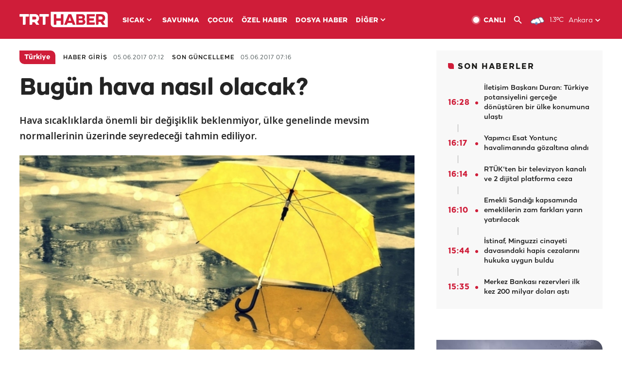

--- FILE ---
content_type: text/html; charset=UTF-8
request_url: https://www.trthaber.com/haber/turkiye/bugun-hava-nasil-olacak-317953.html
body_size: 14896
content:
<!DOCTYPE html>
<html lang="tr" prefix="og: http://ogp.me/ns#" class="" >
<head>
<meta http-equiv="Content-Type" content="text/html; charset=utf-8" />
<meta property="fb:pages" content="127630700588623" />
<title>Bugün hava nasıl olacak? - Son Dakika Haberleri</title>
<meta name="description" content="Hava sıcaklıklarda önemli bir değişiklik beklenmiyor, ülke genelinde mevsim normallerinin üzerinde seyredeceği tahmin ediliyor." />
<link href="https://trthaberstatic.cdn.wp.trt.com.tr/static/favicon.ico" rel="shortcut icon" type="image/x-icon" />
<link rel="apple-touch-icon" sizes="57x57" href="https://trthaberstatic.cdn.wp.trt.com.tr/static/images/trt-haber-kare-logo-57x57.png">
<link rel="apple-touch-icon" sizes="60x60" href="https://trthaberstatic.cdn.wp.trt.com.tr/static/images/trt-haber-kare-logo-60x60.png">
<link rel="apple-touch-icon" sizes="72x72" href="https://trthaberstatic.cdn.wp.trt.com.tr/static/images/trt-haber-kare-logo-72x72.png">
<link rel="apple-touch-icon" sizes="76x76" href="https://trthaberstatic.cdn.wp.trt.com.tr/static/images/trt-haber-kare-logo-76x76.png">
<link rel="apple-touch-icon" sizes="114x114" href="https://trthaberstatic.cdn.wp.trt.com.tr/static/images/trt-haber-kare-logo-114x114.png">
<link rel="apple-touch-icon" sizes="120x120" href="https://trthaberstatic.cdn.wp.trt.com.tr/static/images/trt-haber-kare-logo-120x120.png">
<link rel="apple-touch-icon" sizes="144x144" href="https://trthaberstatic.cdn.wp.trt.com.tr/static/images/trt-haber-kare-logo-144x144.png">
<link rel="apple-touch-icon" sizes="152x152" href="https://trthaberstatic.cdn.wp.trt.com.tr/static/images/trt-haber-kare-logo-152x152.png">
<link rel="apple-touch-icon" sizes="180x180" href="https://trthaberstatic.cdn.wp.trt.com.tr/static/images/trt-haber-kare-logo-180x180.png">
<link rel="icon" type="image/png" href="https://trthaberstatic.cdn.wp.trt.com.tr/static/images/trt-haber-kare-logo-144x144.png" sizes="144x144">
<link rel="icon" type="image/png" href="https://trthaberstatic.cdn.wp.trt.com.tr/static/images/trt-haber-kare-logo-192x192.png" sizes="192x192">
<meta name="msapplication-square70x70logo" content="https://trthaberstatic.cdn.wp.trt.com.tr/static/images/trt-haber-kare-logo-70x70.png">
<meta name="msapplication-square150x150logo" content="https://trthaberstatic.cdn.wp.trt.com.tr/static/images/trt-haber-kare-logo-150x150.png">
<meta name="msapplication-wide310x150logo" content="https://trthaberstatic.cdn.wp.trt.com.tr/static/images/trt-haber-logo-310x150.png">
<meta name="msapplication-square310x310logo" content="https://trthaberstatic.cdn.wp.trt.com.tr/static/images/trt-haber-kare-logo-310x310.png">
<meta property="og:title" content="Bugün hava nasıl olacak?" />
<meta property="og:description" content="Hava sıcaklıklarda önemli bir değişiklik beklenmiyor, ülke genelinde mevsim normallerinin üzerinde seyredeceği tahmin ediliyor." />
<link rel="image_src" type="image/jpeg" href="https://trthaberstatic.cdn.wp.trt.com.tr/resimler/752000/752344.jpg" />
<link rel="thumbnail" type="image/jpeg" href="https://trthaberstatic.cdn.wp.trt.com.tr/resimler/752000/752344.jpg" />
<meta property="og:image" content="https://trthaberstatic.cdn.wp.trt.com.tr/resimler/752000/752344.jpg" />
<meta name="viewport" content="width=device-width, initial-scale=1.0, shrink-to-fit=no">
<base href="https://www.trthaber.com/" />
<link rel="canonical" href="https://www.trthaber.com/haber/turkiye/bugun-hava-nasil-olacak-317953.html"/>
<meta name="google-play-app" content="app-id=com.TRT.TrtHaber">
<meta name="application-name" content="TRT Haber">
<meta name="apple-itunes-app" content="app-id=509983402,app-argument=https://apps.apple.com/tr/app/trt-haber/id509983402">
<meta name="apple-mobile-web-app-title" content="TRT Haber">
<meta name="robots" content="max-image-preview:large">
<meta name="p:domain_verify" content="d84e2d14ad1b4fe58877beb901e5cdcc"/>
<meta name="p:domain_verify" content="a071267efb21000e62681b430866dd61"/>
<meta http-equiv="Accept-CH" content="DPR, Viewport-Width">
<meta name="twitter:card" content="summary_large_image">
<meta name="twitter:site" content="@trthaber">
<meta name="twitter:url" content="https://www.trthaber.com/haber/turkiye/bugun-hava-nasil-olacak-317953.html">
<meta name="twitter:title" content="Bugün hava nasıl olacak?">
<meta name="twitter:description" content="Hava sıcaklıklarda önemli bir değişiklik beklenmiyor, ülke genelinde mevsim normallerinin üzerinde seyredeceği tahmin ediliyor.">
<meta name="twitter:image" content="https://trthaberstatic.cdn.wp.trt.com.tr/resimler/752000/752344.jpg">
<meta property="og:url" content="https://www.trthaber.com/haber/turkiye/bugun-hava-nasil-olacak-317953.html">
<meta property="og:type" content="article">
<link rel="stylesheet" type="text/css" href="https://trthaberstatic.cdn.wp.trt.com.tr/static/bootstrap-4.5.0/css/bootstrap.min.css?v=594" />
<link rel="stylesheet" type="text/css" href="https://trthaberstatic.cdn.wp.trt.com.tr/static/css/styles.min.css?v=594" />
<link rel="stylesheet" type="text/css" media="screen and (max-width: 576px)" href="https://trthaberstatic.cdn.wp.trt.com.tr/static/css/style-576.min.css?v=594" />
<link rel="stylesheet" type="text/css" media="screen and (min-width: 576.1px) and (max-width: 768px)" href="https://trthaberstatic.cdn.wp.trt.com.tr/static/css/style-576-768.min.css?v=594" />
<link rel="stylesheet" type="text/css" media="screen and (min-width: 576.1px) and (max-width: 1040px)" href="https://trthaberstatic.cdn.wp.trt.com.tr/static/css/style-576-1040.min.css?v=594" />
<link rel="stylesheet" type="text/css" media="screen and (min-width: 768.1px) and (max-width: 1040px)" href="https://trthaberstatic.cdn.wp.trt.com.tr/static/css/style-768-1040.min.css?v=594" />
<link rel="stylesheet" type="text/css" media="screen and (min-width: 1040.1px) and (max-width: 1270px)" href="https://trthaberstatic.cdn.wp.trt.com.tr/static/css/style-1040-1270.min.css?v=594" />
<link rel="stylesheet" type="text/css" media="screen and (min-width: 1270.1px) and (max-width: 1470px)" href="https://trthaberstatic.cdn.wp.trt.com.tr/static/css/style-1270-1470.min.css?v=594" />
<link rel="stylesheet" type="text/css" media="screen and (min-width: 1470.1px)" href="https://trthaberstatic.cdn.wp.trt.com.tr/static/css/style-1470.min.css?v=594" />
<script src="https://trthaberstatic.cdn.wp.trt.com.tr/static/plugins/jquery-3.5.1.min.js" type="text/javascript"></script>
<script src="https://cdn.pr.trt.com.tr/static/js/player/player.1.0.165.js" type="text/javascript"></script>
<script type="application/ld+json">
{ 
    "@context" : "http://schema.org",
    "@type" : "Organization",
    "name": "TRT Haber",
    "legalName" : "TRT Haber",
    "url" : "https://www.trthaber.com/",
    "logo": "https://ddei5-0-ctp.trendmicro.com:443/wis/clicktime/v1/query?url=https%3a%2f%2ftrthaberstatic.cdn.wp.trt.com.tr%2fstatic%2fimages%2fnew%2dlogo%2dblack.svg&umid=E8A677EA-ED09-3805-ABEF-1B1D33D2D974&auth=09795f0ed076112d1bf566299a10d0ae0d737571-04d353ff70c12088bbfc6c35c986ccbf450c25f3",
    "foundingDate": "2010",
    "address": {
        "@type": "PostalAddress",
        "streetAddress": "TRT Genel Müdürlüğü, Turan Güneş Bulvarı 06550 Oran, Ankara",
        "addressLocality": "Oran",
        "addressRegion": "ANKARA",
        "postalCode": "06550",
        "addressCountry": "TR"
    },
    "contactPoint" : [
        {
            "@type" : "ContactPoint",
            "telephone" : "+90-4440878",
            "contactType" : "customer support",
            "email": "trthaber@trthaber.com",
            "areaServed" : "TR",
            "availableLanguage" : ["Turkish"]
        },
        {
            "@type" : "ContactPoint",
            "telephone" : "+90-4440878",
            "contactType" : "technical support",
            "email": "trthaber@trthaber.com",
            "areaServed" : "TR",
            "availableLanguage" : ["Turkish"]
        },
        {
            "@type" : "ContactPoint",
            "telephone" : "+90-4440878",
            "email": "trthaber@trthaber.com",
            "contactType" : "sales",
            "areaServed" : "TR",
            "availableLanguage" : ["Turkish"]
        }
    ],
    "sameAs": [
        "https://www.facebook.com/trthaber",
        "https://twitter.com/trthaber",
        "https://www.youtube.com/user/trthaber"
    ]
}
</script>
<script type="application/ld+json" id="breadcrumbStructuredData">
{
  "@context": "https://schema.org",
  "@type": "BreadcrumbList",
  "itemListElement": [
      { "@type": "ListItem", "position": 1, "name": "Haberler", "item": "https://www.trthaber.com/" },{ "@type": "ListItem", "position": 2, "name": "Türkiye", "item": "https://www.trthaber.com/haber/turkiye/" },{ "@type": "ListItem", "position": 3, "name": "Bugün hava nasıl olacak?", "item": "https://www.trthaber.com/haber/turkiye/bugun-hava-nasil-olacak-317953.html" }
  ]
}
</script>
<script type="application/ld+json" id="newsStructuredData">
{
    "@context": "http://schema.org",
    "@type": "NewsArticle",
    "articleSection": "Türkiye",
    "mainEntityOfPage": {
        "@type": "WebPage",
        "@id": "https://www.trthaber.com/haber/turkiye/bugun-hava-nasil-olacak-317953.html"
    },
    "headline": "Bugün hava nasıl olacak?",
    "description": "Hava sıcaklıklarda önemli bir değişiklik beklenmiyor, ülke genelinde mevsim normallerinin üzerinde seyredeceği tahmin ediliyor.",
    "keywords":[],
    "image": {
        "@type": "ImageObject",
        "url": "https://trthaberstatic.cdn.wp.trt.com.tr/resimler/752000/752344.jpg",
        "height": "1280",
        "width": "720"
    },
    "datePublished": "2017-06-05 07:12:00+03:00",
    "dateModified": "2017-06-05 07:16:22+03:00",
    "author": {
        "@type": "Organization",
        "name": "TRT Haber"
    },
    "publisher": {
        "@type": "Organization",
        "name": "TRT Haber",
        "logo": {
            "@type": "ImageObject",
            "width": "436",
            "height": "84",
            "url": "https://trthaberstatic.cdn.wp.trt.com.tr/static/images/trthaber-organization-logo.png"
        }
    }
}
</script>
<!-- Global site tag (gtag.js) - Google Analytics -->
            <script async src="https://www.googletagmanager.com/gtag/js?id=UA-26291030-5"></script>
            <script>
              window.dataLayer = window.dataLayer || [];
              function gtag(){dataLayer.push(arguments);}
              gtag('js', new Date());
            
              gtag('config', 'UA-26291030-5');
            </script>
        <!-- Google Tag Manager -->
            <script>(function(w,d,s,l,i){w[l]=w[l]||[];w[l].push({'gtm.start':
            new Date().getTime(),event:'gtm.js'});var f=d.getElementsByTagName(s)[0],
            j=d.createElement(s),dl=l!='dataLayer'?'&l='+l:'';j.async=true;j.src=
            'https://www.googletagmanager.com/gtm.js?id='+i+dl;f.parentNode.insertBefore(j,f);
            })(window,document,'script','dataLayer','GTM-PCCBKS9');</script>
            <!-- End Google Tag Manager --></head>
<body>
<!-- Google Tag Manager (noscript) -->
            <noscript><iframe src="https://www.googletagmanager.com/ns.html?id=GTM-PCCBKS9"
            height="0" width="0" style="display:none;visibility:hidden"></iframe></noscript>
            <!-- End Google Tag Manager (noscript) -->        <div class="masthead-ads-container">
            <div class="masthead-ads-wrapper">
                <!-- /112281457/trthaber_970x250_passback -->
<div id='div-gpt-ad-1549658900112-0' style='width:970px; height:250px; margin: 0 auto;'>
</div>            </div>
        </div>
        <!-- HEADER START -->
<div class="header">
        <div class="top-menu-container">
        <div class="mega-menu-button"></div>
        <div class="top-menu-wrapper">
            <a href="https://www.trthaber.com/" target="_self">
                <img class="logo" src="https://trthaberstatic.cdn.wp.trt.com.tr/static/images/logo.svg" width="183" height="32" title="Son Dakika Haberler" alt="Son Dakika Haberler" />
            </a>

                            <!--<img src="https://trthaberstatic.cdn.wp.trt.com.tr/static/images/siyah-kurdele.png" width="21" height="32" class="header-special-icon" />-->
            
                        <ul class="top-menu-left">
                                        <li class="sub">
                            <a href="javascript:void(0);" title="SICAK">
                                SICAK                                <i class="arrow"></i>
                            </a>
                            <ul class="menu-dropdown vertical-scroll one-column left-align">
                                                                    <li>
                                        <a href="https://www.trthaber.com/haber/gundem/" title="GÜNDEM" target="_blank">
                                            GÜNDEM                                        </a>
                                    </li>
                                                                    <li>
                                        <a href="https://www.trthaber.com/haber/turkiye/" title="TÜRKİYE" target="_blank">
                                            TÜRKİYE                                        </a>
                                    </li>
                                                                    <li>
                                        <a href="https://www.trthaber.com/haber/dunya/" title="DÜNYA" target="_blank">
                                            DÜNYA                                        </a>
                                    </li>
                                                                    <li>
                                        <a href="https://www.trthaber.com/haber/turk-dunyasi/" title="TÜRK DÜNYASI" target="_blank">
                                            TÜRK DÜNYASI                                        </a>
                                    </li>
                                                                    <li>
                                        <a href="https://www.trthaber.com/haber/ekonomi/" title="EKONOMİ" target="_blank">
                                            EKONOMİ                                        </a>
                                    </li>
                                                                    <li>
                                        <a href="https://www.trthaber.com/spor/" title="SPOR" target="_blank">
                                            SPOR                                        </a>
                                    </li>
                                                            </ul>
                        </li>
                                                <li >
                            <a href="https://www.trthaber.com/haber/savunma/" title="SAVUNMA" target="_blank">
                                SAVUNMA                            </a>
                        </li>
                                                <li >
                            <a href="https://www.trthaber.com/haber/cocuk/" title="ÇOCUK" target="_blank">
                                ÇOCUK                            </a>
                        </li>
                                                <li >
                            <a href="https://www.trthaber.com/ozel-haberler/" title="ÖZEL HABER" target="_blank">
                                ÖZEL HABER                            </a>
                        </li>
                                                <li >
                            <a href="https://www.trthaber.com/dosya-haberler/" title="DOSYA HABER" target="_blank">
                                DOSYA HABER                            </a>
                        </li>
                                                <li class="sub">
                            <a href="javascript:void(0);" title="DİĞER">
                                DİĞER                                <i class="arrow"></i>
                            </a>
                            <ul class="menu-dropdown vertical-scroll right-align">
                                                                    <li>
                                        <a href="https://www.trthaber.com/son-dakika-haberleri" title="SON HABERLER" target="_blank">
                                            SON HABERLER                                        </a>
                                    </li>
                                                                    <li>
                                        <a href="https://www.trthaber.com/tum-mansetler.html" title="TÜM MANŞETLER" target="_blank">
                                            TÜM MANŞETLER                                        </a>
                                    </li>
                                                                    <li>
                                        <a href="https://www.trthaber.com/fotograf-galerileri.html" title="FOTO FOKUS" target="_blank">
                                            FOTO FOKUS                                        </a>
                                    </li>
                                                                    <li>
                                        <a href="https://www.trthaber.com/haber/dunya-disi/" title="DÜNYA DIŞI" target="_blank">
                                            DÜNYA DIŞI                                        </a>
                                    </li>
                                                                    <li>
                                        <a href="https://www.trthaber.com/video-galerileri.html" title="VİDEO GALERİ" target="_blank">
                                            VİDEO GALERİ                                        </a>
                                    </li>
                                                                    <li>
                                        <a href="https://www.trthaber.com/haber/kultur-sanat/" title="KÜLTÜR-SANAT" target="_blank">
                                            KÜLTÜR-SANAT                                        </a>
                                    </li>
                                                                    <li>
                                        <a href="https://www.trthaber.com/dosya-haberler/" title="DOSYA HABER" target="_blank">
                                            DOSYA HABER                                        </a>
                                    </li>
                                                                    <li>
                                        <a href="https://www.trthaber.com/haber/yasam/" title="YAŞAM" target="_blank">
                                            YAŞAM                                        </a>
                                    </li>
                                                                    <li>
                                        <a href="https://www.trthaber.com/haber/saglik/" title="SAĞLIK" target="_blank">
                                            SAĞLIK                                        </a>
                                    </li>
                                                                    <li>
                                        <a href="https://www.trthaber.com/gezi/" title="GEZİ" target="_blank">
                                            GEZİ                                        </a>
                                    </li>
                                                                    <li>
                                        <a href="https://www.trthaber.com/haber/bilim-teknoloji/" title="TEKNOLOJİ" target="_blank">
                                            TEKNOLOJİ                                        </a>
                                    </li>
                                                                    <li>
                                        <a href="https://www.trthaber.com/haber/cevre/" title="ÇEVRE" target="_blank">
                                            ÇEVRE                                        </a>
                                    </li>
                                                                    <li>
                                        <a href="https://www.trthaber.com/haber/egitim/" title="EĞİTİM" target="_blank">
                                            EĞİTİM                                        </a>
                                    </li>
                                                                    <li>
                                        <a href="https://www.trthaber.com/haber/guncel/" title="GÜNCEL" target="_blank">
                                            GÜNCEL                                        </a>
                                    </li>
                                                                    <li>
                                        <a href="https://www.trthaber.com/haber/cocuk/" title="ÇOCUK" target="_blank">
                                            ÇOCUK                                        </a>
                                    </li>
                                                                    <li>
                                        <a href="https://www.trthaber.com/podcast.html" title="PODCAST" target="_blank">
                                            PODCAST                                        </a>
                                    </li>
                                                                    <li>
                                        <a href="https://www.trthaber.com/hava-durumu.html" title="HAVA DURUMU" target="_blank">
                                            HAVA DURUMU                                        </a>
                                    </li>
                                                                    <li>
                                        <a href="https://www.trthaber.com/trtden-haberler/" title="TRT'DEN HABERLER" target="_blank">
                                            TRT'DEN HABERLER                                        </a>
                                    </li>
                                                                    <li>
                                        <a href="/meteo-uyari/turkiye/bugun" title="HAVA UYARILARI" target="_blank">
                                            HAVA UYARILARI                                        </a>
                                    </li>
                                                                    <li>
                                        <a href="https://www.trthaber.com/trt-akademi/" title="TRT AKADEMİ" target="_blank">
                                            TRT AKADEMİ                                        </a>
                                    </li>
                                                                    <li>
                                        <a href="https://www.trthaber.com/programlar/" title="PROGRAMLAR" target="_blank">
                                            PROGRAMLAR                                        </a>
                                    </li>
                                                                    <li>
                                        <a href="https://www.trthaber.com/haber/trt-arsiv/" title="TRT ARŞİV" target="_blank">
                                            TRT ARŞİV                                        </a>
                                    </li>
                                                            </ul>
                        </li>
                                    </ul>
                        <div class="top-menu-weather-container">
                                <a href="https://www.trthaber.com/ankara-hava-durumu.html" class="site-url">
                    <img src="https://trthaberstatic.cdn.wp.trt.com.tr/static/images/weather-icons/8.png" class="icon" width="30" height="30" alt="Hafif Kar Yağışlı" id="headerWeatherIcon" />
                </a>
                                                <a href="https://www.trthaber.com/ankara-hava-durumu.html" class="site-url">
                    <span class="temp" id="headerWeatherTemp">1.3ºC</span>
                </a>
                                                <span class="city-wrapper">
                    <a href="https://www.trthaber.com/ankara-hava-durumu.html" class="site-url">
                        <span id="headerWeatherCity">Ankara</span>
                    </a>
                    <img src="https://trthaberstatic.cdn.wp.trt.com.tr/static/images/top-menu-weather-down-arrow.svg" id="topMenuWeatherArrow" class="arrow" width="20" height="20"  />
                </span>
                                                <ul id="headerWeatherCityList" class="city-list vertical-scroll">
                                            <li data-val="adana">Adana</li>
                                            <li data-val="adiyaman">Adıyaman</li>
                                            <li data-val="afyonkarahisar">Afyonkarahisar</li>
                                            <li data-val="agri">Ağrı</li>
                                            <li data-val="aksaray">Aksaray</li>
                                            <li data-val="amasya">Amasya</li>
                                            <li data-val="ankara">Ankara</li>
                                            <li data-val="antalya">Antalya</li>
                                            <li data-val="ardahan">Ardahan</li>
                                            <li data-val="artvin">Artvin</li>
                                            <li data-val="aydin">Aydın</li>
                                            <li data-val="balikesir">Balıkesir</li>
                                            <li data-val="bartin">Bartın</li>
                                            <li data-val="batman">Batman</li>
                                            <li data-val="bayburt">Bayburt</li>
                                            <li data-val="bilecik">Bilecik</li>
                                            <li data-val="bingol">Bingöl</li>
                                            <li data-val="bitlis">Bitlis</li>
                                            <li data-val="bolu">Bolu</li>
                                            <li data-val="burdur">Burdur</li>
                                            <li data-val="bursa">Bursa</li>
                                            <li data-val="canakkale">Çanakkale</li>
                                            <li data-val="cankiri">Çankırı</li>
                                            <li data-val="corum">Çorum</li>
                                            <li data-val="denizli">Denizli</li>
                                            <li data-val="diyarbakir">Diyarbakır</li>
                                            <li data-val="duzce">Düzce</li>
                                            <li data-val="edirne">Edirne</li>
                                            <li data-val="elazig">Elazığ</li>
                                            <li data-val="erzincan">Erzincan</li>
                                            <li data-val="erzurum">Erzurum</li>
                                            <li data-val="eskisehir">Eskişehir</li>
                                            <li data-val="gaziantep">Gaziantep</li>
                                            <li data-val="giresun">Giresun</li>
                                            <li data-val="gumushane">Gümüşhane</li>
                                            <li data-val="hakkari">Hakkari</li>
                                            <li data-val="hatay">Hatay</li>
                                            <li data-val="igdir">Iğdır</li>
                                            <li data-val="isparta">Isparta</li>
                                            <li data-val="istanbul">İstanbul</li>
                                            <li data-val="izmir">İzmir</li>
                                            <li data-val="kahramanmaras">Kahramanmaraş</li>
                                            <li data-val="karabuk">Karabük</li>
                                            <li data-val="karaman">Karaman</li>
                                            <li data-val="kars">Kars</li>
                                            <li data-val="kastamonu">Kastamonu</li>
                                            <li data-val="kayseri">Kayseri</li>
                                            <li data-val="kirikkale">Kırıkkale</li>
                                            <li data-val="kirklareli">Kırklareli</li>
                                            <li data-val="kirsehir">Kırşehir</li>
                                            <li data-val="kilis">Kilis</li>
                                            <li data-val="kocaeli">Kocaeli</li>
                                            <li data-val="konya">Konya</li>
                                            <li data-val="kutahya">Kütahya</li>
                                            <li data-val="malatya">Malatya</li>
                                            <li data-val="manisa">Manisa</li>
                                            <li data-val="mardin">Mardin</li>
                                            <li data-val="mersin">Mersin</li>
                                            <li data-val="mugla">Muğla</li>
                                            <li data-val="mus">Muş</li>
                                            <li data-val="nevsehir">Nevşehir</li>
                                            <li data-val="nigde">Niğde</li>
                                            <li data-val="ordu">Ordu</li>
                                            <li data-val="osmaniye">Osmaniye</li>
                                            <li data-val="rize">Rize</li>
                                            <li data-val="sakarya">Sakarya</li>
                                            <li data-val="samsun">Samsun</li>
                                            <li data-val="siirt">Siirt</li>
                                            <li data-val="sinop">Sinop</li>
                                            <li data-val="sivas">Sivas</li>
                                            <li data-val="sanliurfa">Şanlıurfa</li>
                                            <li data-val="sirnak">Şırnak</li>
                                            <li data-val="tekirdag">Tekirdağ</li>
                                            <li data-val="tokat">Tokat</li>
                                            <li data-val="trabzon">Trabzon</li>
                                            <li data-val="tunceli">Tunceli</li>
                                            <li data-val="usak">Uşak</li>
                                            <li data-val="van">Van</li>
                                            <li data-val="yalova">Yalova</li>
                                            <li data-val="yozgat">Yozgat</li>
                                            <li data-val="zonguldak">Zonguldak</li>
                                    </ul>
                            </div>
            <ul class="top-menu-right">
                <li class="top-menu-search-container" id="topMenuSearchBoxContainer">
                    <img src="https://trthaberstatic.cdn.wp.trt.com.tr/static/images/mobile-mega-menu-search-icon.svg" id="topMenuSearchIcon" width="28" height="28" />
                    <input type="hidden" name="token" id="topMenuSearchToken" value="" />
                    <input type="text" name="aranan" id="topMenuSearchInput" placeholder="Arama kelimesi" autocomplete="off">
                    <input type="button" value="" id="topMenuSearchButton" alt="Ara" title="Ara">
                </li>
                <li>
                    <a href="https://www.trthaber.com/canli-yayin-izle.html" title="Canlı TV" class="site-url">
                        <img src="https://trthaberstatic.cdn.wp.trt.com.tr/static/images/menu_live_icon.svg" width="20" height="20" alt="Canlı TV" />
                        <span class="text">CANLI</span>
                    </a>
                </li>
                <li>
                    <a href="javascript:void(0);" id="topMenuSearchUrl" title="Arama">
                        <img src="https://trthaberstatic.cdn.wp.trt.com.tr/static/images/menu_search_icon.svg" width="20" height="20" alt="Arama" />
                    </a>
                </li>
            </ul>
        </div>
    </div>

    <div class="top-menu-placeholder"></div>
    
    <div class="mobile-mega-menu-container">
        <div class="search-container" id="headerMenuSearchBoxContainer">
            <img src="https://trthaberstatic.cdn.wp.trt.com.tr/static/images/mobile-mega-menu-search-icon.svg" id="headerMenuSearchIcon" width="16" height="16" />
            <input type="hidden" name="token" id="headerMenuSearchToken" value="" />
            <input type="text" name="aranan" id="headerMenuSearchInput" placeholder="Arama kelimesi" autocomplete="off">
            <input type="button" value="" id="headerMenuSearchButton" alt="Ara" title="Ara">
        </div>

                <ul class="mobile-menu">
                                <li>
                        <a href="https://www.trthaber.com/arama.html" title="Arama" target="_self">
                            Arama                        </a>
                    </li>
                                                    <li>
                        <a href="/" title="Anasayfa" target="_self">
                            Anasayfa                        </a>
                    </li>
                                                    <li>
                        <a href="https://www.trthaber.com/haber/gundem/" title="Gündem" target="_self">
                            Gündem                        </a>
                    </li>
                                                    <li>
                        <a href="https://www.trthaber.com/haber/turkiye/" title="Türkiye" target="_self">
                            Türkiye                        </a>
                    </li>
                                                    <li>
                        <a href="https://www.trthaber.com/haber/dunya/" title="Dünya" target="_self">
                            Dünya                        </a>
                    </li>
                                                    <li>
                        <a href="https://www.trthaber.com/haber/turk-dunyasi/" title="Türk Dünyası" target="_self">
                            Türk Dünyası                        </a>
                    </li>
                                                    <li>
                        <a href="https://www.trthaber.com/haber/ekonomi/" title="Ekonomi" target="_self">
                            Ekonomi                        </a>
                    </li>
                                                    <li>
                        <a href="https://www.trthaber.com/spor/" title="Spor" target="_self">
                            Spor                        </a>
                    </li>
                                                    <li>
                        <a href="https://www.trthaber.com/haber/savunma/" title="Savunma" target="_self">
                            Savunma                        </a>
                    </li>
                                                    <li>
                        <a href="https://www.trthaber.com/haber/cocuk/" title="Çocuk" target="_self">
                            Çocuk                        </a>
                    </li>
                                                    <li>
                        <a href="https://www.trthaber.com/ozel-haberler/" title="Özel Haber" target="_self">
                            Özel Haber                        </a>
                    </li>
                                                    <li>
                        <a href="https://www.trthaber.com/infografikler/" title="İnfografik" target="_self">
                            İnfografik                        </a>
                    </li>
                                                    <li>
                        <a href="https://www.trthaber.com/haber/interaktif/" title="İnteraktif" target="_self">
                            İnteraktif                        </a>
                    </li>
                                                    <li>
                        <a href="https://www.trthaber.com/hava-durumu.html" title="Hava Durumu" target="_self">
                            Hava Durumu                        </a>
                    </li>
                                                    <li>
                        <a href="/meteo-uyari/turkiye/bugun" title="Hava Uyarıları" target="_self">
                            Hava Uyarıları                        </a>
                    </li>
                                                    <li class="sub">
                        <a href="javascript:void(0);" title="Diğer" target="_self">
                            Diğer                        </a>
                        <ul class="dropdown">
                                                            <li>
                                    <i>-</i>
                                    <a href="https://www.trthaber.com/son-dakika-haberleri" title="Son Haberler" target="_self">
                                        Son Haberler                                    </a>
                                </li>
                                                            <li>
                                    <i>-</i>
                                    <a href="https://www.trthaber.com/tum-mansetler.html" title="Tüm Manşetler" target="_self">
                                        Tüm Manşetler                                    </a>
                                </li>
                                                            <li>
                                    <i>-</i>
                                    <a href="https://www.trthaber.com/fotograf-galerileri.html" title="Foto Fokus" target="_self">
                                        Foto Fokus                                    </a>
                                </li>
                                                            <li>
                                    <i>-</i>
                                    <a href="https://www.trthaber.com/video-galerileri.html" title="Video Galeri" target="_self">
                                        Video Galeri                                    </a>
                                </li>
                                                            <li>
                                    <i>-</i>
                                    <a href="https://www.trthaber.com/dosya-haberler/" title="Dosya Haber" target="_self">
                                        Dosya Haber                                    </a>
                                </li>
                                                            <li>
                                    <i>-</i>
                                    <a href="https://www.trthaber.com/haber/saglik/" title="Sağlık" target="_self">
                                        Sağlık                                    </a>
                                </li>
                                                            <li>
                                    <i>-</i>
                                    <a href="https://www.trthaber.com/haber/yasam/" title="Yaşam" target="_self">
                                        Yaşam                                    </a>
                                </li>
                                                            <li>
                                    <i>-</i>
                                    <a href="https://www.trthaber.com/gezi/" title="Gezi" target="_self">
                                        Gezi                                    </a>
                                </li>
                                                            <li>
                                    <i>-</i>
                                    <a href="https://www.trthaber.com/haber/bilim-teknoloji/" title="Teknoloji" target="_self">
                                        Teknoloji                                    </a>
                                </li>
                                                            <li>
                                    <i>-</i>
                                    <a href="https://www.trthaber.com/haber/egitim/" title="Eğitim" target="_self">
                                        Eğitim                                    </a>
                                </li>
                                                            <li>
                                    <i>-</i>
                                    <a href="https://www.trthaber.com/haber/dunya-disi/" title="Dünya Dışı" target="_self">
                                        Dünya Dışı                                    </a>
                                </li>
                                                            <li>
                                    <i>-</i>
                                    <a href="https://www.trthaber.com/haber/kultur-sanat/" title="Kültür-Sanat" target="_self">
                                        Kültür-Sanat                                    </a>
                                </li>
                                                            <li>
                                    <i>-</i>
                                    <a href="https://www.trthaber.com/haber/cevre/" title="Çevre" target="_self">
                                        Çevre                                    </a>
                                </li>
                                                            <li>
                                    <i>-</i>
                                    <a href="https://www.trthaber.com/haber/guncel/" title="Güncel" target="_self">
                                        Güncel                                    </a>
                                </li>
                                                            <li>
                                    <i>-</i>
                                    <a href="https://www.trthaber.com/podcast.html" title="Podcast" target="_self">
                                        Podcast                                    </a>
                                </li>
                                                            <li>
                                    <i>-</i>
                                    <a href="https://www.trthaber.com/programlar/" title="Programlar" target="_self">
                                        Programlar                                    </a>
                                </li>
                                                            <li>
                                    <i>-</i>
                                    <a href="https://www.trthaber.com/trtden-haberler/" title="TRT'den Haberler" target="_self">
                                        TRT'den Haberler                                    </a>
                                </li>
                                                            <li>
                                    <i>-</i>
                                    <a href="https://www.trthaber.com/trt-akademi/" title="TRT Akademi" target="_self">
                                        TRT Akademi                                    </a>
                                </li>
                                                            <li>
                                    <i>-</i>
                                    <a href="https://www.trthaber.com/haber/trt-arsiv/" title="TRT Arşiv" target="_self">
                                        TRT Arşiv                                    </a>
                                </li>
                                                            <li>
                                    <i>-</i>
                                    <a href="https://www.trthaber.com/yayin-akisi.html" title="Yayın Akışı" target="_self">
                                        Yayın Akışı                                    </a>
                                </li>
                                                            <li>
                                    <i>-</i>
                                    <a href="https://radyo.trt.net.tr/frekanslar" title="Radyo Frekanslarımız" target="_self">
                                        Radyo Frekanslarımız                                    </a>
                                </li>
                                                            <li>
                                    <i>-</i>
                                    <a href="https://www.trthaber.com/sitene_ekle.html" title="Sitene Ekle" target="_self">
                                        Sitene Ekle                                    </a>
                                </li>
                                                            <li>
                                    <i>-</i>
                                    <a href="https://www.trthaber.com/iletisim.html" title="İletişim" target="_self">
                                        İletişim                                    </a>
                                </li>
                                                            <li>
                                    <i>-</i>
                                    <a href="https://www.trthaber.com/gizlilik-politikasi-ve-aydinlatma-metni.html" title="Gizlilik Politikası ve Aydınlatma Metni" target="_self">
                                        Gizlilik Politikası ve Aydınlatma Metni                                    </a>
                                </li>
                                                            <li>
                                    <i>-</i>
                                    <a href="https://www.trthaber.com/kullanim-sartlari.html" title="Kullanım Şartları" target="_self">
                                        Kullanım Şartları                                    </a>
                                </li>
                                                            <li>
                                    <i>-</i>
                                    <a href="https://www.trthaber.com/cerez-politikasi.html" title="Çerez Politikası" target="_self">
                                        Çerez Politikası                                    </a>
                                </li>
                                                    </ul>
                    </li>
                                        </ul>
            </div>

            <div class="mobile-masthead-ads-container">
            <!-- /112281457/TrtHaber_mobil_Masthead -->
<div id='div-gpt-ad-1550130260876-0' style='margin: 0 auto; width: max-content;'>
</div>        </div>
        </div>
<!-- HEADER END -->
    <!-- CONTENT START -->
    <div class="container">
        <div class="news-detail-container">
            <div class="left">
                <div class="news-content-container" id="newsDetail317953" data-id="317953" data-url="https://www.trthaber.com/haber/turkiye/bugun-hava-nasil-olacak-317953.html">
                    <input type="hidden" name="page_category_id" class="page-category-id" value="2">
                    <input type="hidden" name="page_category_name" class="page-category-name" value="Türkiye">
                    <input type="hidden" name="page_id" class="page-id" value="317953">
                    <input type="hidden" name="page_url" class="page-url" value="https://www.trthaber.com/haber/turkiye/bugun-hava-nasil-olacak-317953.html">
                    <input type="hidden" name="page_seo_title" class="page-seo-title" value="Bugün hava nasıl olacak? - Son Dakika Haberleri">
                    <input type="hidden" name="page_title" class="page-title" value="Bugün hava nasıl olacak?">
                    <input type="hidden" name="page_clear_title" class="page-clear-title" value="Bugün hava nasıl olacak?">
                    <input type="hidden" name="page_clear_description" class="page-clear-description" value="Hava sıcaklıklarda önemli bir değişiklik beklenmiyor, ülke genelinde mevsim normallerinin üzerinde seyredeceği tahmin ediliyor.">
                    <input type="hidden" name="page_clear_tag_description" class="page-clear-tag-description" value="Hava sıcaklıklarda önemli bir değişiklik beklenmiyor, ülke genelinde mevsim normallerinin üzerinde seyredeceği tahmin ediliyor.">
                    <input type="hidden" name="page_data_description" class="page-data-description" value="Hava sıcaklıklarda önemli bir değişiklik beklenmiyor, ülke genelinde mevsim normallerinin üzerinde seyredeceği tahmin ediliyor.">
                    <input type="hidden" name="page_data_keywords" class="page-data-keywords" value="">
                    <input type="hidden" name="page_data_breadcrumb_items" class="page-data-breadcrumb-items" value="{ &quot;@type&quot;: &quot;ListItem&quot;, &quot;position&quot;: 1, &quot;name&quot;: &quot;Haberler&quot;, &quot;item&quot;: &quot;https://www.trthaber.com/&quot; },{ &quot;@type&quot;: &quot;ListItem&quot;, &quot;position&quot;: 2, &quot;name&quot;: &quot;Türkiye&quot;, &quot;item&quot;: &quot;https://www.trthaber.com/haber/turkiye/&quot; },{ &quot;@type&quot;: &quot;ListItem&quot;, &quot;position&quot;: 3, &quot;name&quot;: &quot;Bugün hava nasıl olacak?&quot;, &quot;item&quot;: &quot;https://www.trthaber.com/haber/turkiye/bugun-hava-nasil-olacak-317953.html&quot; }">
                    <input type="hidden" name="page_img_url" class="page-img-url" value="https://trthaberstatic.cdn.wp.trt.com.tr/resimler/752000/752344.jpg">
                    <input type="hidden" name="page_video_thumbnail_urls" class="page-video-thumbnail-urls" value="">
                    <input type="hidden" name="page_date" class="page-date" value="2017-06-05 07:12:00">
                    <input type="hidden" name="page_added_by_id" class="page-added-by-id" value="217">
                    <input type="hidden" name="page_added_by_name" class="page-added-by-name" value="Ezgi Aladağ">
                    <input type="hidden" name="page_edited_by_id" class="page-edited-by-id" value="217">
                    <input type="hidden" name="page_edited_by_name" class="page-edited-by-name" value="Ezgi Aladağ">
                    <input type="hidden" name="page_canonical_url" class="page-canonical-url" value="https://www.trthaber.com/haber/turkiye/bugun-hava-nasil-olacak-317953.html">
                    <input type="hidden" name="page_video_content" class="page-video-content" value="">
                    <input type="hidden" name="page_agency_ids" class="page-agency-ids" value=",0">
                    <input type="hidden" name="page_is_special_news" class="page-is-special-news" value="0">
                    <input type="hidden" name="page_is_file_news" class="page-is-file-news" value="0">
                    <input type="hidden" name="page_date_published" class="page-date-published" value="2017-06-05 07:12:00+03:00">
                    <input type="hidden" name="page_date_modified" class="page-date-modified" value="2017-06-05 07:16:22+03:00">
                    <input type="hidden" name="page_next_news_id" class="page-next-news-id" value="317948">
                    <input type="hidden" name="page_next_news_url" class="page-next-news-url" value="haber/turkiye/bingolde-30-koyde-sokaga-cikma-yasagi-ilan-edildi-317948.html">
                    <input type="hidden" name="page_next_news_image" class="page-next-news-image" value="https://trthaberstatic.cdn.wp.trt.com.tr/resimler/752000/752317_3.jpg">
                    <input type="hidden" name="page_next_news_title" class="page-next-news-title" value="Bingöl'de 30 köyde sokağa çıkma yasağı ilan edildi">

                    <div class="news-info-bar">
                        <a href="https://www.trthaber.com/haber/turkiye/" title="Türkiye" class="site-url">
                            <span class="category-tag">Türkiye</span>
                        </a>
                        <div class="source-date-container">
                                                                                        <span class="created-date">
                                    <label>HABER GİRİŞ</label>
                                                                            05.06.2017 07:12                                                                                                                    <time class="updated-date-content" datetime="2017-06-05 07:16">, 05.06.2017 07:16</time>
                                                                    </span>
                                                                                        <span class="updated-date">
                                    <label>SON GÜNCELLEME</label>
                                    <time datetime="2017-06-05 07:16">05.06.2017 07:16</time>
                                </span>
                                                    </div>
                    </div>

                    <h1 class="news-title">Bugün hava nasıl olacak?</h1>

                    <h2 class="news-spot">Hava sıcaklıklarda önemli bir değişiklik beklenmiyor, ülke genelinde mevsim normallerinin üzerinde seyredeceği tahmin ediliyor.</h2>

                    
                                            <div class="news-image">
                            <picture>
                                <source data-srcset="https://trthaberstatic.cdn.wp.trt.com.tr/resimler/752000/752344_1.jpg" media="(max-width: 320px)">
                                <source data-srcset="https://trthaberstatic.cdn.wp.trt.com.tr/resimler/752000/752344.jpg" media="(max-width: 576px)">
                                <source data-srcset="https://trthaberstatic.cdn.wp.trt.com.tr/resimler/752000/752344.jpg" media="(max-width: 1470px)">
                                <source data-srcset="https://trthaberstatic.cdn.wp.trt.com.tr/resimler/752000/752344.jpg">
                                <img src="https://trthaberstatic.cdn.wp.trt.com.tr/static/images/lazyload-placeholder-1280x720.png" data-src="https://trthaberstatic.cdn.wp.trt.com.tr/resimler/752000/752344.jpg" alt="Bugün hava nasıl olacak?" class="lazyload" width="1013" height="569">
                            </picture>
                                                    </div>
                        
                    <div class="social-links-container">
                                                <ul>
                            <li><a href="https://sosyal.teknofest.app/share?text=Bugün hava nasıl olacak?%0Ahttps%3A%2F%2Fwww.trthaber.com%2Fhaber%2Fturkiye%2Fbugun-hava-nasil-olacak-317953.html" class="social-share-url site-social-share-url" title="Next Sosyal Paylaş" target="_blank"><span class="nsosyal"></span></a></li>
                            <li><a href="https://www.facebook.com/sharer.php?u=https://www.trthaber.com/haber/turkiye/bugun-hava-nasil-olacak-317953.html&t=Bugün hava nasıl olacak?" class="social-share-url site-social-share-url" title="Facebook Paylaş" target="_blank"><span class="facebook"></span></a></li>
                            <li><a href="https://twitter.com/intent/tweet?hashtags=trthaber&original_referer=https%3A%2F%2Fwww.trthaber.com%2Fhaber%2Fturkiye%2Fbugun-hava-nasil-olacak-317953.html&related=trthaber&text=Bug%C3%BCn+hava+nas%C4%B1l+olacak%3F&url=https%3A%2F%2Fwww.trthaber.com%2Fhaber%2Fturkiye%2Fbugun-hava-nasil-olacak-317953.html&via=trthaber" class="social-share-url site-social-share-url" title="Twitter Paylaş" target="_blank"><span class="twitter"></span></a></li>
                            <li><a href="https://www.linkedin.com/shareArticle?mini=true&url=https://www.trthaber.com/haber/turkiye/bugun-hava-nasil-olacak-317953.html&title=Bugün hava nasıl olacak?" class="social-share-url site-social-share-url" title="LinkedIn Paylaş" target="_blank"><span class="linkedin"></span></a></li>
                            <li><a href="https://t.me/share/url?url=https%3A%2F%2Fwww.trthaber.com%2Fhaber%2Fturkiye%2Fbugun-hava-nasil-olacak-317953.html" class="social-share-url site-social-share-url" title="Telegram Paylaş" target="_blank"><span class="telegram"></span></a></li>
                            <li><a href="whatsapp://send?text=Bugün hava nasıl olacak? https%3A%2F%2Fwww.trthaber.com%2Fhaber%2Fturkiye%2Fbugun-hava-nasil-olacak-317953.html" class="social-share-url site-social-share-url" title="Whatsapp Paylaş" target="_blank" data-mobile-url="whatsapp://send?text=Bugün hava nasıl olacak? https%3A%2F%2Fwww.trthaber.com%2Fhaber%2Fturkiye%2Fbugun-hava-nasil-olacak-317953.html" data-desktop-url="https://web.whatsapp.com/send?text=Bugün hava nasıl olacak? - Devamını Oku: https%3A%2F%2Fwww.trthaber.com%2Fhaber%2Fturkiye%2Fbugun-hava-nasil-olacak-317953.html" data-action="share/whatsapp/share"><span class="whatsapp"></span></a></li>
                            <li><a href="mailto:?subject=TRT Haber Paylaşılan&body=Bugün hava nasıl olacak? - Devamını Oku: https://www.trthaber.com/haber/turkiye/bugun-hava-nasil-olacak-317953.html" class="social-share-url site-social-share-url" title="E-Posta Paylaş" target="_blank"><span class="email"></span></a></li>
                        </ul>
                    </div>

                    <div class="news-content">
                        <p>
	<strong>BÖLGELERİMİZDE HAVA</strong></p>
<p>
	<strong>MARMARA</strong></p>
<p>
	Parçalı ve çok bulutlu, bölgenin doğu kesimlerinin kısa süreli ve yerel olmak üzere sağanak ve gök gürültülü sağanak yağışlı geçeceği tahmin ediliyor.</p>
<p>
	BALIKESİR &deg;C, 28&deg;C<br />
	Parçalı ve çok bulutlu, sabah ve öğle saatlerinde kısa süreli ve yerel olmak üzere sağanak yağışlı</p>
<p>
	BURSA &deg;C, 26&deg;C<br />
	Parçalı ve çok bulutlu, akşam saatlerine kadar aralıklı sağanak ve gök gürültülü sağanak yağışlı</p>
<p>
	EDİRNE &deg;C, 30&deg;C<br />
	Parçalı bulutlu</p>
<p>
	ISTANBUL &deg;C, 27&deg;C<br />
	Parçalı ve çok bulutlu, sabah ve öğle saatlerinde kısa süreli ve yerel olmak üzere sağanak yağışlı</p>
<p>
	<strong>EGE</strong></p>
<p>
	Parçalı ve çok bulutlu, öğle saatlerinden sonra bölge genelinin aralıklı sağanak ve gök gürültülü sağanak yağışlı geçeceği tahmin ediliyor.</p>
<p>
	A.KARAHISAR &deg;C, 22&deg;C<br />
	Parçalı ve çok bulutlu, öğle saatlerinden sonra sağanak ve gök gürültülü sağanak yağışlı</p>
<p>
	AYDIN &deg;C, 32&deg;C<br />
	Parçalı ve çok bulutlu, öğle saatlerinden sonra sağanak ve gök gürültülü sağanak yağışlı</p>
<p>
	DENİZLİ &deg;C, 28&deg;C<br />
	Parçalı ve çok bulutlu, öğle saatlerinden sonra sağanak ve gök gürültülü sağanak yağışlı</p>
<p>
	IZMIR &deg;C, 28&deg;C<br />
	Parçalı ve çok bulutlu, öğle saatlerinden sonra sağanak ve gök gürültülü sağanak yağışlı</p>
<p>
	<strong>AKDENİZ</strong></p>
<p>
	Parçalı ve az bulutlu, batısı yer yer çok bulutlu, Batı Akdeniz kesiminin akşam saatlerine kadar aralıklı sağanak ve gök gürültülü sağanak yağışlı geçeceği tahmin ediliyor.</p>
<p>
	ADANA &deg;C, 31&deg;C<br />
	Parçalı ve az bulutlu</p>
<p>
	ANTALYA &deg;C, 27&deg;C<br />
	Parçalı, yer yer çok bulutlu, akşam saatlerine kadar aralıklı sağanak ve gök gürültülü sağanak yağışlı</p>
<p>
	ISPARTA &deg;C, 25&deg;C<br />
	Parçalı, yer yer çok bulutlu, öğle saatlerinde sağanak ve gök gürültülü sağanak yağışlı</p>
<p>
	OSMANİYE &deg;C, 31&deg;C<br />
	Parçalı ve az bulutlu</p>
<p>
	<strong>İÇ ANADOLU</strong></p>
<p>
	Parçalı, zamanla çok bulutlu, öğle saatlerinden sonra bölge genelinin aralıklı sağanak ve gök gürültülü sağanak yağışlı geçeceği tahmin ediliyor. Yağışların; Ankara ve Çankırı çevreleri ile Eskişehir'in kuzeydoğu ve Konya'nın kuzey kesimlerinde yerel olarak kuvvetli olması bekleniyor.</p>
<p>
	ANKARA &deg;C, 27&deg;C<br />
	Parçalı, zamanla çok bulutlu, öğle saatlerinden sonra yerel olarak kuvvetli olmak üzere sağanak ve gök gürültülü sağanak yağışlı</p>
<p>
	ESKİŞEHİR &deg;C, 23&deg;C<br />
	Parçalı, zamanla çok bulutlu, öğle saatlerinden sonra kuzeydoğu kesimlerinde yerel olarak kuvvetli olmak üzere il geneli sağanak ve gök gürültülü sağanak yağışlı</p>
<p>
	KAYSERİ &deg;C, 29&deg;C<br />
	Parçalı ve çok bulutlu, öğle saatlerinden sonra sağanak ve gök gürültülü sağanak yağışlı</p>
<p>
	KONYA &deg;C, 25&deg;C<br />
	Parçalı, zamanla çok bulutlu, kuzey kesimlerinde yerel olarak kuvvetli olmak üzere il geneli sağanak ve gök gürültülü sağanak yağışlı</p>
<p>
	<strong>BATI KARADENİZ</strong></p>
<p>
	Parçalı, yer yer çok bulutlu, öğle saatlerinden sonra ve akşam ilk saatlerde sağanak ve gök gürültülü sağanak yağışlı geçeceği tahmin ediliyor. Yağışların; Bolu ve Karabük çevrelerinde yerel olarak kuvvetli olması bekleniyor.</p>
<p>
	BOLU &deg;C, 25&deg;C<br />
	Parçalı ve çok bulutlu, öğle saatlerinden sonra ve akşam ilk saatlerde sağanak ve gök gürültülü sağanak yağışlı geçeceği tahmin ediliyor. Yağışların; öğle saatlerinden sonra yerel olarak kuvvetli olması bekleniyor.</p>
<p>
	DÜZCE &deg;C, 29&deg;C<br />
	Parçalı ve çok bulutlu, öğle saatlerinden sonra sağanak ve gök gürültülü sağanak yağışlı</p>
<p>
	SİNOP &deg;C, 21&deg;C<br />
	Parçalı ve çok bulutlu, zamanla az bulutlu</p>
<p>
	ZONGULDAK &deg;C, 22&deg;C<br />
	Parçalı ve çok bulutlu, öğle saatlerinden sonra ve gece saatlerinde aralıklı sağanak ve gök gürültülü sağanak yağışlı</p>
<p>
	<strong>ORTA ve DOĞU KARADENİZ</strong></p>
<p>
	Parçalı ve az bulutlu, batı kesimlerinin yer yer çok bulutlu, Çorum çevreleri ile Amasya'nın batı kesimlerinin öğle saatlerinden sonra kısa süreli ve yerel gök gürültülü sağanak yağışlı geçeceği tahmin ediliyor.</p>
<p>
	ARTVİN &deg;C, 29&deg;C<br />
	Parçalı ve az bulutlu</p>
<p>
	ÇORUM &deg;C, 28&deg;C<br />
	Parçalı ve çok bulutlu, öğle saatlerinden sonra ve akşam ilk saatlerde sağanak ve gök gürültülü sağanak yağışlı</p>
<p>
	SAMSUN &deg;C, 23&deg;C<br />
	Parçalı ve az bulutlu</p>
<p>
	TRABZON &deg;C, 22&deg;C<br />
	Parçalı ve az bulutlu</p>
<p>
	<strong>DOĞU ANADOLU</strong></p>
<p>
	Parçalı ve az bulutlu geçeceği tahmin ediliyor.</p>
<p>
	ELAZIĞ &deg;C, 33&deg;C<br />
	Parçalı ve az bulutlu</p>
<p>
	ERZURUM &deg;C, 25&deg;C<br />
	Parçalı ve az bulutlu</p>
<p>
	KARS &deg;C, 25&deg;C<br />
	Parçalı ve az bulutlu</p>
<p>
	VAN &deg;C, 23&deg;C<br />
	Parçalı ve az bulutlu</p>
<p>
	<strong>GÜNEYDOĞU ANADOLU</strong></p>
<p>
	Parçalı ve az bulutlu geçeceği tahmin ediliyor.</p>
<p>
	DIYARBAKIR &deg;C, 35&deg;C<br />
	Parçalı ve az bulutlu</p>
<p>
	GAZİANTEP &deg;C, 34&deg;C<br />
	Parçalı ve az bulutlu</p>
<p>
	SIIRT &deg;C, 33&deg;C<br />
	Parçalı ve az bulutlu</p>
<p>
	ŞANLIURFA &deg;C, 39&deg;C<br />
	Parçalı ve az bulutlu</p>
                        
                                            </div>

                                            <div class="news-detail-bottom-mobile-ads-container">
                            <!-- /112281457/trthaber_mobil_showcase -->
<div id='div-gpt-ad-1665576698858-0' style='width: max-content; min-width: 300px; min-height: 250px;'>
</div>                        </div>
                                        </div>

                                <div class="mobile-news-progress-bar-container">
                    <div class="mobile-news-progress-bar" id="mobileNewsProgressBar"></div>
                </div>
                <div class="mobile-next-news" data-id="317948">
                    <div class="mobile-next-news-header">Sıradaki Haber</div>
                    <div class="mobile-next-news-title">Bingöl'de 30 köyde sokağa çıkma yasağı ilan edildi</div>
                </div>
                                <div class="more-post" id="morePost" data-id="317953" data-categoryid="2">Yükleniyor lütfen bekleyiniz</div>
            </div>

            <div id="scrollPagination"></div>

            <div class="right sidebar">
                <div class="last-news-widget-container">
                    <div class="last-news-title">
                        <i></i> <a href="https://www.trthaber.com/son-dakika-haberleri" title="Son Haberler" class="site-url">SON HABERLER</a>
                    </div>

                    <div class="last-news-list-container">
                                                <div class="last-news-list">
                                                            <a href="https://www.trthaber.com/haber/gundem/iletisim-baskani-duran-turkiye-potansiyelini-gercege-donusturen-bir-ulke-konumuna-ulasti-932322.html" title="İletişim Başkanı Duran: Türkiye potansiyelini gerçeğe dönüştüren bir ülke konumuna ulaştı" class="site-url">
                                    <div class="last-news-row">
                                        <div class="news-time active">16:28</div>
                                        <i class="circle"></i>
                                        <div class="news-title">
                                            İletişim Başkanı Duran: Türkiye potansiyelini gerçeğe dönüştüren bir ülke konumuna ulaştı                                        </div>
                                    </div>
                                </a>
                                                                    <div>
                                        <span class="seperator"></span>
                                    </div>
                                                                    <a href="https://www.trthaber.com/haber/gundem/yapimci-esat-yontunc-havalimaninda-gozaltina-alindi-932320.html" title="Yapımcı Esat Yontunç havalimanında gözaltına alındı" class="site-url">
                                    <div class="last-news-row">
                                        <div class="news-time active">16:17</div>
                                        <i class="circle"></i>
                                        <div class="news-title">
                                            Yapımcı Esat Yontunç havalimanında gözaltına alındı                                        </div>
                                    </div>
                                </a>
                                                                    <div>
                                        <span class="seperator"></span>
                                    </div>
                                                                    <a href="https://www.trthaber.com/haber/gundem/rtukten-bir-televizyon-kanali-ve-2-dijital-platforma-ceza-932319.html" title="RTÜK'ten bir televizyon kanalı ve 2 dijital platforma ceza" class="site-url">
                                    <div class="last-news-row">
                                        <div class="news-time active">16:14</div>
                                        <i class="circle"></i>
                                        <div class="news-title">
                                            RTÜK'ten bir televizyon kanalı ve 2 dijital platforma ceza                                        </div>
                                    </div>
                                </a>
                                                                    <div>
                                        <span class="seperator"></span>
                                    </div>
                                                                    <a href="https://www.trthaber.com/haber/gundem/emekli-sandigi-kapsaminda-emeklilerin-zam-farklari-yarin-yatirilacak-932318.html" title="Emekli Sandığı kapsamında emeklilerin zam farkları yarın yatırılacak" class="site-url">
                                    <div class="last-news-row">
                                        <div class="news-time active">16:10</div>
                                        <i class="circle"></i>
                                        <div class="news-title">
                                            Emekli Sandığı kapsamında emeklilerin zam farkları yarın yatırılacak                                        </div>
                                    </div>
                                </a>
                                                                    <div>
                                        <span class="seperator"></span>
                                    </div>
                                                                    <a href="https://www.trthaber.com/haber/turkiye/istinaf-minguzzi-cinayeti-davasindaki-hapis-cezalarini-hukuka-uygun-buldu-932317.html" title="İstinaf, Minguzzi cinayeti davasındaki hapis cezalarını hukuka uygun buldu" class="site-url">
                                    <div class="last-news-row">
                                        <div class="news-time active">15:44</div>
                                        <i class="circle"></i>
                                        <div class="news-title">
                                            İstinaf, Minguzzi cinayeti davasındaki hapis cezalarını hukuka uygun buldu                                        </div>
                                    </div>
                                </a>
                                                                    <div>
                                        <span class="seperator"></span>
                                    </div>
                                                                    <a href="https://www.trthaber.com/haber/ekonomi/merkez-bankasi-rezervleri-ilk-kez-200-milyar-dolari-asti-932316.html" title="Merkez Bankası rezervleri ilk kez 200 milyar doları aştı" class="site-url">
                                    <div class="last-news-row">
                                        <div class="news-time active">15:35</div>
                                        <i class="circle"></i>
                                        <div class="news-title">
                                            Merkez Bankası rezervleri ilk kez 200 milyar doları aştı                                        </div>
                                    </div>
                                </a>
                                                        </div>
                    </div>
                </div>


                                    <div class="sidebar-ads-container">
                        <!-- /112281457/TrtHaber_mobil_300x250 -->
<div id='div-gpt-ad-1549699531128-0' style='height:auto; width:300px;'>
</div>                    </div>
                                        <div class="sidebar-media-card">
                        <div class="image-frame">
                            <img src="https://trthaberstatic.cdn.wp.trt.com.tr/static/images/lazyload-placeholder-640x360.png" data-src="https://trthaberstatic.cdn.wp.trt.com.tr/resimler/2432000/karla-mucadele-aa-2433487_2.jpg" alt="Eksi 30 derecede 7/24 kar mesaisi" class="lazyload image" width="342" height="342" />
                        </div>
                        <div class="text-frame">
                            <div class="card-title">
                                <a href="https://www.trthaber.com/foto-galeri/eksi-30-derecede-724-kar-mesaisi/75439.html" title="Eksi 30 derecede 7/24 kar mesaisi" class="site-url">
                                    Eksi 30 derecede 7/24 kar mesaisi                                </a>
                            </div>
                            <div class="category-tag"><i class="photo"></i> <a href="https://www.trthaber.com/fotograf-galerileri.html" title="Foto Fokus" class="site-url">FOTO FOKUS</a></div>
                        </div>
                    </div>
                                        <div class="sidebar-media-card">
                        <div class="image-frame">
                            <img src="https://trthaberstatic.cdn.wp.trt.com.tr/static/images/lazyload-placeholder-640x360.png" data-src="https://trthaberstatic.cdn.wp.trt.com.tr/resimler/2432000/ambulans-2433439_2.jpg" alt="112 ekipleri sıkışık trafiğe rağmen 7/24 görevde" class="lazyload image" width="342" height="342" />
                        </div>
                        <div class="text-frame">
                            <div class="card-title">
                                <a href="https://www.trthaber.com/videolar/112-ekipleri-sikisik-trafige-ragmen-724-gorevde-77178.html" title="112 ekipleri sıkışık trafiğe rağmen 7/24 görevde" class="site-url">
                                    112 ekipleri sıkışık trafiğe rağmen 7/24 görevde                                </a>
                            </div>
                            <div class="category-tag"><i class="video"></i> <a href="https://www.trthaber.com/video-galerileri.html" title="Video Galeri" class="site-url">VİDEO GALERİ</a></div>
                        </div>
                    </div>
                    
                <div class="sidebar-read-list-container">
                    <div class="title"><i></i> OKUMA LİSTESİ</div>

                    <ul class="read-list-news-list">

                        <li class="standard-left-thumb-card" data-id="317953">
                            <div class="image-frame">
                                <a href="https://www.trthaber.com/haber/turkiye/bugun-hava-nasil-olacak-317953.html" title="Bugün hava nasıl olacak?" class="site-url">
                                    <img src="https://trthaberstatic.cdn.wp.trt.com.tr/resimler/752000/752344_3.jpg" alt="Bugün hava nasıl olacak?" class="image" />
                                </a>
                            </div>
                            <div class="text-frame">
                                <div class="title">
                                    <a href="https://www.trthaber.com/haber/turkiye/bugun-hava-nasil-olacak-317953.html" title="Bugün hava nasıl olacak?" class="site-url">
                                        Bugün hava nasıl olacak?                                    </a>
                                </div>
                            </div>
                        </li><!--onclick="window.scrollTo(0,$('#newsDetail').offset().top - 32); return false;"-->

                        <div class="read-list-progress-bar-container">
                            <div class="read-list-progress-bar" id="readListProgressBar"></div>
                        </div>

                                                        <li class="standard-left-thumb-card" data-id="317948">
                                    <div class="image-frame">
                                        <a href="https://www.trthaber.com/haber/turkiye/bingolde-30-koyde-sokaga-cikma-yasagi-ilan-edildi-317948.html" title="Bingöl'de 30 köyde sokağa çıkma yasağı ilan edildi" class="site-url">
                                            <img src="https://trthaberstatic.cdn.wp.trt.com.tr/resimler/752000/752317_3.jpg" alt="Bingöl'de 30 köyde sokağa çıkma yasağı ilan edildi" class="image" />
                                        </a>
                                    </div>
                                    <div class="text-frame">
                                        <div class="title">
                                            <a href="https://www.trthaber.com/haber/turkiye/bingolde-30-koyde-sokaga-cikma-yasagi-ilan-edildi-317948.html" title="Bingöl'de 30 köyde sokağa çıkma yasağı ilan edildi" class="site-url">
                                                Bingöl'de 30 köyde sokağa çıkma yasağı ilan edildi                                            </a>
                                        </div>
                                    </div>
                                </li>
                                                                <li class="standard-left-thumb-card" data-id="317946">
                                    <div class="image-frame">
                                        <a href="https://www.trthaber.com/haber/turkiye/diyarbakirda-teroristler-markete-saldirdi-317946.html" title="Diyarbakır'da teröristler markete saldırdı" class="site-url">
                                            <img src="https://trthaberstatic.cdn.wp.trt.com.tr/resimler/752000/752314_3.jpg" alt="Diyarbakır'da teröristler markete saldırdı" class="image" />
                                        </a>
                                    </div>
                                    <div class="text-frame">
                                        <div class="title">
                                            <a href="https://www.trthaber.com/haber/turkiye/diyarbakirda-teroristler-markete-saldirdi-317946.html" title="Diyarbakır'da teröristler markete saldırdı" class="site-url">
                                                Diyarbakır'da teröristler markete saldırdı                                            </a>
                                        </div>
                                    </div>
                                </li>
                                                                <li class="standard-left-thumb-card" data-id="317942">
                                    <div class="image-frame">
                                        <a href="https://www.trthaber.com/haber/turkiye/hayvanlarin-otladigi-araziye-yildirim-isabet-etti-317942.html" title="Hayvanların otladığı araziye yıldırım isabet etti" class="site-url">
                                            <img src="https://trthaberstatic.cdn.wp.trt.com.tr/resimler/152000/152052_3.jpg" alt="Hayvanların otladığı araziye yıldırım isabet etti" class="image" />
                                        </a>
                                    </div>
                                    <div class="text-frame">
                                        <div class="title">
                                            <a href="https://www.trthaber.com/haber/turkiye/hayvanlarin-otladigi-araziye-yildirim-isabet-etti-317942.html" title="Hayvanların otladığı araziye yıldırım isabet etti" class="site-url">
                                                Hayvanların otladığı araziye yıldırım isabet etti                                            </a>
                                        </div>
                                    </div>
                                </li>
                                
                    </ul>
                </div>
            </div>
        </div>
    </div>
    <!-- CONTENT END -->
    

<!-- Bootstrap core JavaScript
================================================== -->
<script src="https://trthaberstatic.cdn.wp.trt.com.tr/static/plugins/jquery.md5.js" type="text/javascript"></script>
<script src="https://trthaberstatic.cdn.wp.trt.com.tr/static/plugins/lazysizes.min.js" async=""></script>
<script type="text/javascript">
    var _defaultResimsiz = "https://trthaberstatic.cdn.wp.trt.com.tr/static/images/resimsiz/default.jpg";
    var baseUrl = "https://www.trthaber.com/";
    var pageDetailStatsUrl = "https://istatistik.trthaber.com/service/api/stats";
    var generalStatsUrl = "https://istatistik.trthaber.com/service/api/stats/all";
    var statsIpUrl = "https://istatistik.trthaber.com/service/api/get-ip-address";
</script>
<script src="https://trthaberstatic.cdn.wp.trt.com.tr/static/scripts/plugins.min.js?v=594"></script>
<script type="text/javascript">
                           var runningUrl, storagePath = "https://www.trthaber.com/";
                           var newsCategoryId = 2;
                           var newsAgencyIds = ",0";
                           var newsId = 317953;
                           var newsTitleEncoded = "Bug%C3%BCn+hava+nas%C4%B1l+olacak%3F";
                           var newsUrlEncoded = "https%3A%2F%2Fwww.trthaber.com%2Fhaber%2Fturkiye%2Fbugun-hava-nasil-olacak-317953.html";
                           var newsIsSpecialNews = 0;
                           var newsIsFileNews = 0;
                           var newsDate = "2017-06-05 07:12:00";
                           var newsAddedById = "217";
                           var newsAddedByName = "Ezgi Aladağ";
                           var newsEditedById = "217";
                           var newsEditedByName = "Ezgi Aladağ";
                       </script>
<script type="text/javascript" src="https://trthaberstatic.cdn.wp.trt.com.tr/static/scripts/news-detail-page.js?v=594"></script>
<script type="text/javascript">
                            var externalTaggedUrlAppend = "";
                            if(isMobile.any === true){
                               externalTaggedUrlAppend = "?is_external_url=true";
                            }
                            
                            $(".news-content-container .news-content .external-tagged-url").each(function( index ) {
                                $(this).attr("href", $(this).attr("href") + externalTaggedUrlAppend);
                                $(this).attr("title",$(this).text());
                            });
                        </script><script src="https://trthaberstatic.cdn.wp.trt.com.tr/static/scripts/scripts.min.js?v=594"></script>

<script type="text/javascript">
    var googletag = googletag || {};
    googletag.cmd = googletag.cmd || [];

    window.onload = function(){
        if(getCookie('cookiePolicy') != 1){
            $('.footer').after('<div class="cookie-policy-container"><div class="cookie-policy-wrapper"><div class="cookie-policy-text">Çerez politikasındaki amaçlarla sınırlı ve mevzuata uygun şekilde çerez konumlandırmaktayız. Detaylar için <a href="https://www.trthaber.com/cerez-politikasi.html" class="site-url">çerez politikamızı</a> inceleyebilirsiniz.</div><div class="accept-button">Kabul Et</div></div></div>');
        }

        $(document).on('click', '.cookie-policy-container .cookie-policy-wrapper .accept-button', function () {
            setCookie('cookiePolicy',1,30);
            $('.cookie-policy-container').remove();
        });


        var done = false;
        var script = document.createElement('script');
        script.defer = true;
        script.type = 'text/javascript';
        script.src = 'https://www.googletagservices.com/tag/js/gpt.js';
        document.getElementsByTagName('HEAD').item(0).appendChild(script);

        /*var createScript = setTimeout(
            function(){
                document.getElementsByTagName('HEAD').item(0).appendChild(script);
            }, 3000
        );*/

        script.onreadystatechange = script.onload = function(e) {
            if (!done && (!this.readyState || this.readyState == 'loaded' || this.readyState == 'complete')) {
                                    googletag.cmd.push(function() {
                        slotMasthead = googletag.defineSlot('/112281457/trthaber_970x250_passback', [970, 250], 'div-gpt-ad-1549658900112-0').addService(googletag.pubads());
                        googletag.pubads().enableSingleRequest();

                                                                        googletag.pubads().setTargeting('TrtHaber', ['\/turkiye\/']);
                        
                        googletag.pubads().addEventListener('slotRenderEnded', function(event) {
                            if (event.slot.getSlotElementId() == "div-gpt-ad-1549658900112-0") {
                                if($('#div-gpt-ad-1549658900112-0 > div').html().length > 0){
                                    containsAd = true;
                                } else {
                                    containsAd = false;
                                }
                                //containsAd = !event.isEmpty;
                                mastheadScroll();
                            }
                        });

                        googletag.pubads().collapseEmptyDivs();
                        googletag.enableServices();
                    });

                    setInterval(function () {
                        $('#div-gpt-ad-1549658900112-0 > div').html('');
                        googletag.pubads().refresh([slotMasthead]);
                    }, 30000);

                    googletag.cmd.push(function() { googletag.display('div-gpt-ad-1549658900112-0'); });
                                        googletag.cmd.push(function () {
                        slotMobileMasthead = googletag.defineSlot('/112281457/TrtHaber_mobil_Masthead', [[320, 100], [320, 50]], 'div-gpt-ad-1550130260876-0').addService(googletag.pubads());
                        googletag.pubads().enableSingleRequest();
                                                                        googletag.pubads().setTargeting('TrtHaber', ['\/turkiye\/']);
                                                googletag.pubads().collapseEmptyDivs();
                        googletag.enableServices();
                    });

                    setInterval(function () {
                        googletag.pubads().refresh([slotMobileMasthead]);
                    }, 30000);

                    googletag.cmd.push(function () {
                        googletag.display('div-gpt-ad-1550130260876-0');
                    });
                                    googletag.cmd.push(function() {
                    slotNewsDetailBottomMobile = googletag.defineSlot('/112281457/trthaber_mobil_showcase', [300, 250], 'div-gpt-ad-1665576698858-0').addService(googletag.pubads());
                    googletag.pubads().enableSingleRequest();
                    googletag.pubads().collapseEmptyDivs();
                    googletag.enableServices();
                });

                setInterval(function () {
                    googletag.pubads().refresh([slotNewsDetailBottomMobile]);
                }, 10000);

                googletag.cmd.push(function () {
                    googletag.display('div-gpt-ad-1665576698858-0');
                });
                                googletag.cmd.push(function() {
                    slotNewsDetailSidebar = googletag.defineSlot('/112281457/TrtHaber_mobil_300x250', [300, 250], 'div-gpt-ad-1549699531128-0').addService(googletag.pubads());
                    googletag.pubads().enableSingleRequest();
                    googletag.pubads().collapseEmptyDivs();
                    googletag.enableServices();
                });

                setInterval(function () {
                    googletag.pubads().refresh([slotNewsDetailSidebar]);
                }, 10000);

                googletag.cmd.push(function () {
                    googletag.display('div-gpt-ad-1549699531128-0');
                });
                            }
        }
    };
</script>

</body>
</html>

--- FILE ---
content_type: text/html; charset=UTF-8
request_url: https://istatistik.trthaber.com/service/api/get-ip-address
body_size: 19
content:
{"ip":"52.14.1.82"}

--- FILE ---
content_type: text/html; charset=utf-8
request_url: https://www.google.com/recaptcha/api2/aframe
body_size: 249
content:
<!DOCTYPE HTML><html><head><meta http-equiv="content-type" content="text/html; charset=UTF-8"></head><body><script nonce="QlK3gxO48zkJdylBagJdtw">/** Anti-fraud and anti-abuse applications only. See google.com/recaptcha */ try{var clients={'sodar':'https://pagead2.googlesyndication.com/pagead/sodar?'};window.addEventListener("message",function(a){try{if(a.source===window.parent){var b=JSON.parse(a.data);var c=clients[b['id']];if(c){var d=document.createElement('img');d.src=c+b['params']+'&rc='+(localStorage.getItem("rc::a")?sessionStorage.getItem("rc::b"):"");window.document.body.appendChild(d);sessionStorage.setItem("rc::e",parseInt(sessionStorage.getItem("rc::e")||0)+1);localStorage.setItem("rc::h",'1769090656523');}}}catch(b){}});window.parent.postMessage("_grecaptcha_ready", "*");}catch(b){}</script></body></html>

--- FILE ---
content_type: application/javascript; charset=utf-8
request_url: https://fundingchoicesmessages.google.com/f/AGSKWxUgzUBwprhmRSN2o4_1McImWUjQ_vp2vBfJudvTX1LTfK0nz375J_HectQYLkTF1tSYKUM7eyqk-qBP96x76Ga52tQv1QeYNooBksRmv8b44hFc8w-ZFiGDdwXIACENOBBJFcvRMSc5dtLyUS2ZtCBUvugvS74VTyG2lAILFP6v16rVDbGha-WsipJi/_.ro/ads/?advsystem=/SmpAds./headeradd2./bbad3.
body_size: -1289
content:
window['1cd42130-beb4-4126-9d80-c00db501e011'] = true;